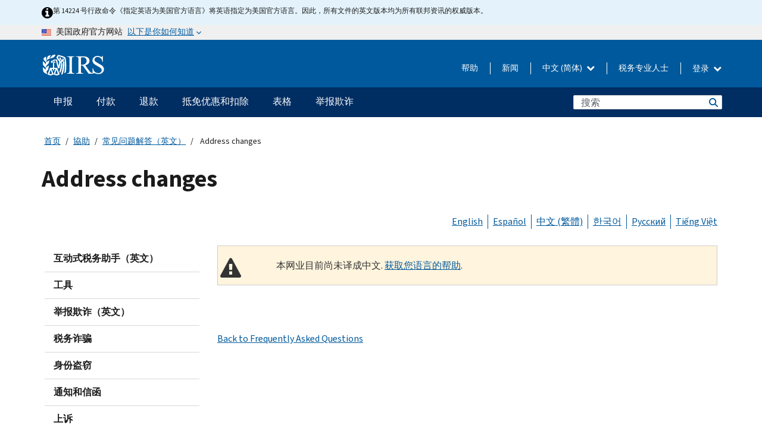

--- FILE ---
content_type: text/html; charset=UTF-8
request_url: https://www.irs.gov/zh-hans/faqs/irs-procedures/address-changes
body_size: 16478
content:
<!DOCTYPE html>
<html  lang="zh-hans" dir="ltr" prefix="content: http://purl.org/rss/1.0/modules/content/  dc: http://purl.org/dc/terms/  foaf: http://xmlns.com/foaf/0.1/  og: http://ogp.me/ns#  rdfs: http://www.w3.org/2000/01/rdf-schema#  schema: http://schema.org/  sioc: http://rdfs.org/sioc/ns#  sioct: http://rdfs.org/sioc/types#  skos: http://www.w3.org/2004/02/skos/core#  xsd: http://www.w3.org/2001/XMLSchema# ">
  <head>
    <meta charset="utf-8" />
<meta name="description" content="Change your address with the IRS in one of these ways." />
<meta name="abstract" content="Change your address with the IRS in one of these ways." />
<meta name="robots" content="noindex, nofollow" />
<meta name="rights" content="United States Internal Revenue Services" />
<meta property="og:image:url" content="https://www.irs.gov/pub/image/logo_small.jpg" />
<meta property="og:image:type" content="image/jpeg" />
<meta property="og:image:alt" content="IRS logo" />
<meta name="twitter:card" content="summary" />
<meta name="twitter:title" content="Address changes | Internal Revenue Service" />
<meta name="twitter:description" content="Change your address with the IRS in one of these ways." />
<meta name="twitter:image" content="https://www.irs.gov/pub/image/logo_small.jpg" />
<meta name="twitter:image:alt" content="IRS logo" />
<meta name="Generator" content="Drupal 10 (https://www.drupal.org)" />
<meta name="MobileOptimized" content="width" />
<meta name="HandheldFriendly" content="true" />
<meta name="viewport" content="width=device-width, initial-scale=1.0" />
<script type="application/ld+json">{
    "@context": "https://schema.org",
    "@graph": [
        {
            "name": "Address changes",
            "datePosted": "2017-05-26T13:34:35-0400"
        }
    ]
}</script>
<meta name="audience" content="NULL" />
<meta name="irsStandard-type" content="NULL" />
<meta name="uniqueID" content="18876" />
<meta name="isHistorical" content="no" />
<meta name="historical-date" content="NULL" />
<meta name="changed" content="1764867402" />
<meta name="topic" content="NULL" />
<meta name="guidance" content="NULL" />
<meta name="channel" content="NULL" />
<meta name="organization" content="NULL" />
<meta name="otID" content="NULL" />
<meta name="prod_SEID" content="dv0pb" />
<link rel="icon" href="/themes/custom/pup_base/favicon.ico" type="image/vnd.microsoft.icon" />
<link rel="alternate" hreflang="en" href="https://www.irs.gov/faqs/irs-procedures/address-changes" />
<link rel="alternate" hreflang="es" href="https://www.irs.gov/es/faqs/irs-procedures/address-changes" />
<link rel="alternate" hreflang="zh-hant" href="https://www.irs.gov/zh-hant/faqs/irs-procedures/address-changes" />
<link rel="alternate" hreflang="ko" href="https://www.irs.gov/ko/faqs/irs-procedures/address-changes" />
<link rel="alternate" hreflang="ru" href="https://www.irs.gov/ru/faqs/irs-procedures/address-changes" />
<link rel="alternate" hreflang="vi" href="https://www.irs.gov/vi/faqs/irs-procedures/address-changes" />
<link rel="canonical" href="https://www.irs.gov/faqs/irs-procedures/address-changes" />
<link rel="shortlink" href="https://www.irs.gov/node/18876" />
<script>window.a2a_config=window.a2a_config||{};a2a_config.callbacks=[];a2a_config.overlays=[];a2a_config.templates={};</script>

    <title>Address changes | Internal Revenue Service</title>
    <link rel="stylesheet" media="all" href="/pub/css/css_yABU0SpAhKwNOdzvsV5Ur0jFKhXAbogtFXsCJdDlIbE.css?delta=0&amp;language=zh-hans&amp;theme=pup_irs&amp;include=[base64]" />
<link rel="stylesheet" media="all" href="/pub/css/css_yZKZQeQr-6FrHttDTNN7zbNgJyap3lvwbJyU-3QfwV8.css?delta=1&amp;language=zh-hans&amp;theme=pup_irs&amp;include=[base64]" />
<link rel="stylesheet" media="print" href="/pub/css/css_xEYcgzIIMA7tFIeVzSOrKRPyoYDIuxzHyZ88T5D_SPY.css?delta=2&amp;language=zh-hans&amp;theme=pup_irs&amp;include=[base64]" />
<link rel="stylesheet" media="all" href="/pub/css/css_EbWGjClhsStXbsvwOq9iT6yGxHCg86ApUzr4bYwsoHk.css?delta=3&amp;language=zh-hans&amp;theme=pup_irs&amp;include=[base64]" />

    <script type="application/json" data-drupal-selector="drupal-settings-json">{"path":{"baseUrl":"\/","pathPrefix":"zh-hans\/","currentPath":"node\/18876","currentPathIsAdmin":false,"isFront":false,"currentLanguage":"zh-hans"},"pluralDelimiter":"\u0003","suppressDeprecationErrors":true,"gtag":{"tagId":"","consentMode":false,"otherIds":[],"events":[],"additionalConfigInfo":[]},"ajaxPageState":{"libraries":"[base64]","theme":"pup_irs","theme_token":null},"ajaxTrustedUrl":{"\/zh-hans\/site-index-search":true},"gtm":{"tagId":null,"settings":{"data_layer":"dataLayer","include_environment":false},"tagIds":["GTM-KV978ZL"]},"dataLayer":{"defaultLang":"en","languages":{"en":{"id":"en","name":"English","direction":"ltr","weight":-10},"es":{"id":"es","name":"Spanish","direction":"ltr","weight":-9},"zh-hans":{"id":"zh-hans","name":"Chinese, Simplified","direction":"ltr","weight":-8},"zh-hant":{"id":"zh-hant","name":"Chinese, Traditional","direction":"ltr","weight":-7},"ko":{"id":"ko","name":"Korean","direction":"ltr","weight":-6},"ru":{"id":"ru","name":"Russian","direction":"ltr","weight":-5},"vi":{"id":"vi","name":"Vietnamese","direction":"ltr","weight":-4},"ht":{"id":"ht","name":"Haitian Creole","direction":"ltr","weight":-3}}},"data":{"extlink":{"extTarget":false,"extTargetAppendNewWindowLabel":"(opens in a new window)","extTargetNoOverride":false,"extNofollow":false,"extTitleNoOverride":false,"extNoreferrer":false,"extFollowNoOverride":false,"extClass":"ext","extLabel":"(link is external)","extImgClass":true,"extSubdomains":true,"extExclude":"","extInclude":"","extCssExclude":".paragraph--type--social-media-footer, .btn-primary, .btn-secondary","extCssInclude":"","extCssExplicit":"","extAlert":false,"extAlertText":"This link will take you to an external web site. We are not responsible for their content.","extHideIcons":false,"mailtoClass":"mailto","telClass":"","mailtoLabel":"(link sends email)","telLabel":"(link is a phone number)","extUseFontAwesome":true,"extIconPlacement":"append","extPreventOrphan":false,"extFaLinkClasses":"fa fa-external-link fa-external-link-alt","extFaMailtoClasses":"fa fa-envelope-o","extAdditionalLinkClasses":"","extAdditionalMailtoClasses":"","extAdditionalTelClasses":"","extFaTelClasses":"fa fa-phone","whitelistedDomains":[],"extExcludeNoreferrer":""}},"bootstrap":{"forms_has_error_value_toggle":1,"modal_animation":1,"modal_backdrop":"true","modal_focus_input":1,"modal_keyboard":1,"modal_select_text":1,"modal_show":1,"modal_size":"","popover_enabled":1,"popover_animation":1,"popover_auto_close":1,"popover_container":"body","popover_content":"","popover_delay":"0","popover_html":0,"popover_placement":"right","popover_selector":"","popover_title":"","popover_trigger":"click","tooltip_enabled":1,"tooltip_animation":1,"tooltip_container":"body","tooltip_delay":"0","tooltip_html":0,"tooltip_placement":"auto left","tooltip_selector":"","tooltip_trigger":"hover"},"accordion_menus":{"accordion_closed":{"main_mobile":"main_mobile"}},"chosen":{"selector":"select:not(:hidden,[id*=\u0027edit-state\u0027],[id^=\u0022views-form-user-admin-people-page\u0022] #edit-action)","minimum_single":25,"minimum_multiple":20,"minimum_width":200,"use_relative_width":false,"options":{"disable_search":false,"disable_search_threshold":0,"allow_single_deselect":false,"add_helper_buttons":false,"search_contains":true,"placeholder_text_multiple":"Choose some option","placeholder_text_single":"Choose an option","no_results_text":"No results match","max_shown_results":null,"inherit_select_classes":true}},"search_api_autocomplete":{"pup_site_index_search":{"delay":600,"auto_submit":true,"min_length":3}},"ajax":[],"user":{"uid":0,"permissionsHash":"a8bc380c6e4e686aded8ae0b2ef5e6ad03a865beea587aa9d6f35a3ea33ac02a"}}</script>
<script src="/pub/js/js_SvGSEFYsOpQP3gNDbKkK7uDwPRO6RaaM0kKXI3eIPv4.js?scope=header&amp;delta=0&amp;language=zh-hans&amp;theme=pup_irs&amp;include=[base64]"></script>
<script src="/modules/contrib/google_tag/js/gtag.js?t8wt2x"></script>
<script src="/modules/contrib/google_tag/js/gtm.js?t8wt2x"></script>

  </head>
  <body class="path-node page-node-type-landing-page has-glyphicons lang-zh-hans">
    <a href="#main-content" class="visually-hidden focusable skip-link">
      Skip to main content
    </a>
    <noscript><iframe src="https://www.googletagmanager.com/ns.html?id=GTM-KV978ZL"
                  height="0" width="0" style="display:none;visibility:hidden"></iframe></noscript>

    <div id='mobile-clickable-overlay' class='mobile-menu-overlay'></div>
      <div class="dialog-off-canvas-main-canvas" data-off-canvas-main-canvas>
    


<header id="navbar" role="banner">

  
  
          
    
    
          <div class="pup-header_official">
        <div class="container header-official-message">
          <div class="inline-official">
              <div class="region region-header-official">
    

 

<section id="block-pup-irs-eo14224englishlanguagealert" data-block-plugin-id="block_content:09a643af-7ed5-47ba-bacc-af9fb6e1da0f" class="block block-block-content block-block-content09a643af-7ed5-47ba-bacc-af9fb6e1da0f clearfix">
  
    

      
            <div class="field field--name-body field--type-text-with-summary field--label-hidden field--item"><!-- BEGIN: Full-width Blue Alert Banner without Left Accent -->
<div class="blue-alert-wrap">
  <div class="blue-alert-bg" aria-hidden="true"></div>

  <div class="blue-alert">
    <i class="fa fa-info-circle" aria-hidden="true" style="font-size: 22px; color: black;"></i>
    <div class="blue-alert__text">
第 14224 号行政命令《指定英语为美国官方语言》将英语指定为美国官方语言。因此，所有文件的英文版本均为所有联邦资讯的权威版本。
    </div>
  </div>
</div>

<style>
/* Wrapper */
.blue-alert-wrap {
  position: relative;
  isolation: isolate;
}

/* Full-width light blue background (no accent stripe) */
.blue-alert-bg {
  position: absolute;
  top: 0;
  left: 50%;
  transform: translateX(-50%);
  width: 100vw;
  height: 100%;
  background-color: #e4f3fb; /* uniform light blue */
  pointer-events: none;
  z-index: -1;
}

/* Content container */
.blue-alert {
  max-width: 1440px;
  margin: 0 auto;
  padding: 10px 20px;
  display: flex;
  align-items: flex-start;
  gap: 12px;
  flex-wrap: wrap;
  text-align: left;

  font-family: "Source Sans Pro", Arial, sans-serif;
  font-size: 12px;
  line-height: 16px;
  color: #1b1b1b;
  background: transparent;
}

/* Text */
.blue-alert__text {
  flex: 1;
  white-space: normal;
  word-break: break-word;
}

@media (max-width: 640px) {
  .blue-alert {
    max-width: 390px;
    font-size: 12px;
    line-height: 16px;
    padding-top: 8px;
    padding-bottom: 8px;
    padding-left: 14px;   /* will not be overridden */
    padding-right: 20px;  /* will not be overridden */
  }
    .blue-alert__text {
    flex: 1;
    white-space: normal;
    word-break: break-word;
    }
}

/* override LEFT padding on desktop only */
@media (min-width: 641px) {
  .blue-alert {
    padding-left: 0 !important;
  }
}
</style>
<!-- END -->
</div>
      
  </section>

<section class="usa-banner" aria-label="美国政府官方网站">
  <header class="usa-banner__header">
    <div class="us-flag">
      <img class="usa-banner__flag" src="/themes/custom/pup_base/images/us_flag_small.png" alt="" aria-hidden="true">
    </div>
    <div class="official-text" aria-hidden="true">
      <p class="usa-banner__header-text">美国政府官方网站</p>
      <p class="usa-banner__header-action">以下是你如何知道</p>
    </div>
    <button class="usa-banner__button" aria-expanded="false" aria-controls="gov-info"><span>以下是你如何知道</span></button>
  </header>
  <div id="gov-info" class="usa-banner__content" hidden>
    <div class="row">
      <div class="usa-banner__guidance col-12 col-sm-6">
        <img class="usa-banner__icon" src="/themes/custom/pup_base/images/icon-dot-gov.svg" alt="" aria-hidden="true">
        <div class="usa-media-block__body">
          <p><strong>
          官方网站使用 .gov
          </strong></p><p>
          <strong>.gov</strong> 网站属于美国官方政府组织。
          </p>
        </div>
      </div>
      <div class="usa-banner__guidance col-12 col-sm-6">
        <img class="usa-banner__icon" src="/themes/custom/pup_base/images/icon-https.svg" alt="" aria-hidden="true">
        <div class="usa-banner__body">
          <p><strong>安全的 .gov 网站使用 HTTPS</strong></p>
            <p>
            <strong>锁</strong>
            (<img class="usa-banner__sm-icon" src="/themes/custom/pup_base/images/lock.svg" title="锁" alt="锁着的挂锁图标">)
            或 <strong>https://</strong> 表示您已安全连接到 .gov 网站。仅在官方、安全的网站上共享敏感信息。
            </p>
        </div>
      </div>
    </div>
  </div>
</section>
  </div>

          </div>
        </div>
      </div>
    
    <div class="pup-header-main">
      <div class="container">
        <div class="row pup-header-main__content">
          
                                        
                                        <div class="col-xs-2 col-md-1 no-gutter pup-header-content-lt">
                    <div class="region region-header-left">
                <a class="logo navbar-btn pull-left" href="/zh-hans" title="主页" rel="home">
            <img src="/themes/custom/pup_base/IRS-Logo.svg" alt="主页" />
            <img class="print-logo" src="/themes/custom/pup_irs/images/logo-print.svg" alt="主页" aria-hidden="true" />
        </a>
            
  </div>

                </div>
              
              
              <div class="col-md-11 hidden-xs hidden-sm pup-header-content-rt">
                  <div class="region region-header-right">
    
<div class="language-switcher-language-url block block-language block-language-blocklanguage-interface clearfix" id="block-languageswitcher" data-block-plugin-id="language_block:language_interface">
  
    
  
        <div class="dropdown pup-switch-hidden">
    <button class="btn btn-default dropdown-toggle languageSwitcher" type="button" id="languageSwitcher" data-toggle="dropdown" aria-expanded="false">
      中文 (简体)
      <i class="fa fa-chevron-down"></i>
    </button>
    <ul class="dropdown-menu" data-block="languageswitcher"><li hreflang="en" data-drupal-link-system-path="node/18876" class="en"><a href="/faqs/irs-procedures/address-changes" class="language-link" lang="en" hreflang="en" data-drupal-link-system-path="node/18876">English</a></li><li hreflang="es" data-drupal-link-system-path="node/18876" class="es"><a href="/es/faqs/irs-procedures/address-changes" class="language-link" lang="es" hreflang="es" data-drupal-link-system-path="node/18876">Español</a></li><li hreflang="zh-hant" data-drupal-link-system-path="node/18876" class="zh-hant"><a href="/zh-hant/faqs/irs-procedures/address-changes" class="language-link" lang="zh-hant" hreflang="zh-hant" data-drupal-link-system-path="node/18876">中文 (繁體)</a></li><li hreflang="ko" data-drupal-link-system-path="node/18876" class="ko"><a href="/ko/faqs/irs-procedures/address-changes" class="language-link" lang="ko" hreflang="ko" data-drupal-link-system-path="node/18876">한국어</a></li><li hreflang="ru" data-drupal-link-system-path="node/18876" class="ru"><a href="/ru/faqs/irs-procedures/address-changes" class="language-link" lang="ru" hreflang="ru" data-drupal-link-system-path="node/18876">Русский</a></li><li hreflang="vi" data-drupal-link-system-path="node/18876" class="vi"><a href="/vi/faqs/irs-procedures/address-changes" class="language-link" lang="vi" hreflang="vi" data-drupal-link-system-path="node/18876">Tiếng Việt</a></li><li hreflang="ht" data-drupal-link-system-path="node/18876" class="ht"><a href="/ht/faqs/irs-procedures/address-changes" class="language-link" lang="ht" hreflang="ht" data-drupal-link-system-path="node/18876">Kreyòl ayisyen</a></li></ul>
    </div>

    </div>

<nav role="navigation" aria-labelledby="block-pup-irs-informationmenu-2-menu" id="block-pup-irs-informationmenu-2" data-block-plugin-id="system_menu_block:pup-info-menu" class="pup-nav-zh-hans">
            
  <h2 class="visually-hidden" id="block-pup-irs-informationmenu-2-menu">Information Menu</h2>
  

                  <ul data-block="pup_irs_informationmenu_2" class="menu menu--pup-info-menu nav">
                      <li class="first">
                                                          <a href="/zh-hans/help/let-us-help-you" title="帮助" data-drupal-link-system-path="node/16916">帮助</a>
                        </li>
                      <li>
                                                          <a href="/zh-hans/newsroom" title="新闻" data-drupal-link-system-path="node/19646">新闻</a>
                        </li>
                      <li>
                                                          <a href="/zh-hans/tax-professionals" data-drupal-link-system-path="node/11">税务专业人士</a>
                        </li>
                      <li class="expanded dropdown last">
                                                                                            <span class="navbar-text dropdown-toggle" data-toggle="dropdown">登录 <span class="caret"></span></span>
                                <ul data-block="pup_irs_informationmenu_2" class="dropdown-menu">
                      <li class="first">
                                                          <a href="https://sa.www4.irs.gov/ola//zh-hans" class="btn btn-primary">个人</a>
                        </li>
                      <li>
                                                          <a href="https://sa.www4.irs.gov/bola//zh-hans" class="btn btn-primary">企业</a>
                        </li>
                      <li>
                                                          <a href="https://sa.www4.irs.gov/taxpro//zh-hans" class="btn btn-primary">税务专业人员</a>
                        </li>
                      <li>
                  
            <div class="field field--name-body field--type-text-with-summary field--label-hidden field--item"><h2>使用 IRS 账户访问您的税务信息</h2>

<ul class="signin-content-checkmarks">
	<li>退税</li>
	<li>付款</li>
	<li>税务记录</li>
</ul>
</div>
      
              </li>
                      <li class="last">
                                                          <a href="/zh-hans/your-account" class="btn btn-primary" data-drupal-link-system-path="node/126776">创建一个帐户</a>
                        </li>
        </ul>
      
                        </li>
        </ul>
      

  </nav>

  </div>

              </div>
              
                            <div class="col-xs-10 hidden-md hidden-lg no-gutter">
                <ul class="pup-header-mobile-menu pull-right">
                  <li>
                    <button type="button" id="pup-mobile-navbar-searchBtn" class="btn btn-link pup-header-mobile-menu__searchBtn" data-target="#navbar-collapse" aria-expanded="false" aria-controls="navbar-collapse">
                      搜索
                    </button>
                  </li>
                                      <li id="pup-mobile-navbar-infoBtn" class="pup-header-mobile-menu__infoBtn" data-close-text="关闭">
                        <div class="region region-help-menu-mobile">
                <ul data-block="helpmenumobile" class="menu menu--help-menu-mobile nav">
                      <li class="expanded dropdown first last">
                                                                                            <span class="navbar-text dropdown-toggle" data-toggle="dropdown">登录 <span class="caret"></span></span>
                                <ul data-block="helpmenumobile" class="dropdown-menu">
                      <li class="first">
                                                          <a href="https://sa.www4.irs.gov/ola//zh-hans" class="btn btn-primary">个人</a>
                        </li>
                      <li>
                                                          <a href="https://sa.www4.irs.gov/bola//zh-hans" class="btn btn-primary">企业</a>
                        </li>
                      <li>
                                                          <a href="https://sa.www4.irs.gov/taxpro//zh-hans" class="btn btn-primary">税务专业人员</a>
                        </li>
                      <li>
                  
            <div class="field field--name-body field--type-text-with-summary field--label-hidden field--item"><h2>使用 IRS 账户访问您的税务信息</h2>

<ul class="signin-content-checkmarks">
	<li>退税</li>
	<li>付款</li>
	<li>税务记录</li>
</ul>
</div>
      
              </li>
                      <li class="last">
                                                          <a href="/zh-hans/your-account" class="btn btn-primary" data-drupal-link-system-path="node/126776">创建一个帐户</a>
                        </li>
        </ul>
      
                        </li>
        </ul>
      


  </div>

                    </li>
                                    <li>
                    <button type="button" id="pup-mobile-navbar-menuBtn" class="btn btn-link pup-header-mobile-menu__menuBtn mobile-menu-icon" data-target="#pup-header-nav-collapse">
                      菜单
                    </button>
                  </li>
                </ul>
              </div>
          

        </div>       </div>
              <div id="navbar-collapse" class="collapse hidden-md hidden-lg">
            <div class="region region-search-form-collapsible">
      <div class="pup-site-header-search-block pup-search-box-hidden">
            <div class="pup-site-header-search-block__searchfield">
        
<form data-block="exposedformpup_site_index_searchsite_search_srt_relevance_4" action="/zh-hans/site-index-search" method="get" id="views-exposed-form-pup-site-index-search-site-search-srt-relevance" accept-charset="UTF-8" novalidate>
  <div  class="form--inline form-inline clearfix">
  








<div class="form-item form-group js-form-item form-type-search-api-autocomplete js-form-type-search-api-autocomplete form-item-search js-form-item-search form-autocomplete">


    
    
            <label for="search-main-mobile" class="control-label">Search</label>
    
    <div class="input-group"><input placeholder="搜索" aria-label="搜索" data-drupal-selector="edit-search" data-search-api-autocomplete-search="pup_site_index_search" class="form-autocomplete form-text form-control" data-autocomplete-path="/zh-hans/search_api_autocomplete/pup_site_index_search?display=site_search_srt_relevance&amp;&amp;filter=search" type="text" id="search-main-mobile" name="search" value="" size="30" maxlength="128"/><span class="input-group-addon"><span class="icon glyphicon glyphicon-refresh ajax-progress ajax-progress-throbber" aria-hidden="true"></span></span></div>

    

</div>









<div class="form-item form-group js-form-item form-type-select js-form-type-select form-item-field-pup-historical-1 js-form-item-field-pup-historical-1">


    
    
            <label for="edit-field-pup-historical-1" class="control-label">Include Historical Content</label>
    
    <div class="select-style select-wrapper">
  <select data-drupal-selector="edit-field-pup-historical-1" class="form-select form-control" id="edit-field-pup-historical-1" name="field_pup_historical_1"><option value="All">- 任何 -</option><option value="1" selected="selected">No</option></select>
</div>

    

</div>









<div class="form-item form-group js-form-item form-type-select js-form-type-select form-item-field-pup-historical js-form-item-field-pup-historical">


    
    
            <label for="edit-field-pup-historical" class="control-label">Include Historical Content</label>
    
    <div class="select-style select-wrapper">
  <select data-drupal-selector="edit-field-pup-historical" class="form-select form-control" id="edit-field-pup-historical" name="field_pup_historical"><option value="All">- 任何 -</option><option value="1" selected="selected">No</option></select>
</div>

    

</div>
<div data-drupal-selector="edit-actions" class="form-actions form-group js-form-wrapper form-wrapper" id="edit-actions"><button title="搜索" data-drupal-selector="edit-submit-pup-site-index-search" class="button js-form-submit form-submit btn-primary btn icon-before" type="submit" id="edit-submit-pup-site-index-search" value="搜索"><span class="icon glyphicon glyphicon-search" aria-hidden="true"></span>
搜索</button></div>

</div>

</form>
      </div>
      </div>

  </div>

        </div>
          </div> 
          <div class="header-nav hidden-xs hidden-sm">
          <div class="container-fluid">
              <div class="region region-site-navigation">
    <nav role="navigation" aria-labelledby="block-mainnavigationmobile-2-menu" id="block-mainnavigationmobile-2" data-block-plugin-id="system_menu_block:main_mobile">
            
  <h2 class="visually-hidden" id="block-mainnavigationmobile-2-menu">主要导航</h2>
  

        


              <a id="stickyNavLogo" class="logo navbar-btn pull-left" href="/zh-hans" title="Home" rel="home">
        <img src="/themes/custom/pup_base/IRS-Logo.svg" alt="Home">
      </a>
      <ul data-block="mainnavigationmobile_2" class="menu nav" id="accessible-megamenu-navigation">
                                                                      <li class="expanded megamenu-top-nav-item dropdown">	
          <a href="/zh-hans/filing" aria-controls="accessible-megamenu-shenbao-submenu" aria-expanded="false" aria-label="申报 menu has additional options. Use the spacebar to open the 申报 sub menu or enter to navigate to the 申报 page." role="application" id="accessible-megamenu-nav-item-0">申报</a>
                                  <ul data-block="mainnavigationmobile_2" class="menu dropdown-menu" id="accessible-megamenu-shenbao-submenu" aria-expanded="false" aria-hidden="true" aria-labelledby="accessible-megamenu-nav-item-0" role="region">
       <div class="mega-menu-container">
                                                                                            <li><a href="/zh-hans/filing" class="mobile-only-text" id="accessible-megamenu-shenbao-submenu-0" data-drupal-link-system-path="node/19656">概观</a>
                          </li>
                                                                                      <div class="mega-menu-column">
                                                                  <li><span class="mega-menu-column-header" id="accessible-megamenu-shenbao-submenu-1">信息给...</span>
                          </li>
                                                                                          <li><a href="/zh-hans/individual-tax-filing" id="accessible-megamenu-shenbao-submenu-2" data-drupal-link-system-path="node/142191">个人</a>
                          </li>
                                                                                          <li><a href="/zh-hans/businesses" id="accessible-megamenu-shenbao-submenu-3" data-drupal-link-system-path="node/18976">商业和自雇人士</a>
                          </li>
                                                                                          <li><a href="/zh-hans/charities-and-nonprofits" id="accessible-megamenu-shenbao-submenu-4" data-drupal-link-system-path="node/58461">慈善和非营利组织</a>
                          </li>
                                                                                          <li><a href="/zh-hans/individuals/international-taxpayers" id="accessible-megamenu-shenbao-submenu-5" data-drupal-link-system-path="node/19696">國際申報者</a>
                          </li>
                                                                                          <li><a href="/zh-hans/retirement-plans" id="accessible-megamenu-shenbao-submenu-6" data-drupal-link-system-path="node/19741">退休</a>
                          </li>
                                                                                          <li><a href="/zh-hans/government-entities" id="accessible-megamenu-shenbao-submenu-7" data-drupal-link-system-path="node/19586">政府和免稅債券</a>
                          </li>
                                                                                          <li><a href="/zh-hans/government-entities/indian-tribal-governments" id="accessible-megamenu-shenbao-submenu-8" data-drupal-link-system-path="node/19601">印第安部落政府</a>
                          </li>
                                                                </div>
                                                  <div class="mega-menu-column">
                                                                  <li><span class="mega-menu-column-header" id="accessible-megamenu-shenbao-submenu-9">為個人提交檔</span>
                          </li>
                                                                                          <li><a href="/zh-hans/filing/individuals/how-to-file" id="accessible-megamenu-shenbao-submenu-10" data-drupal-link-system-path="node/22856">如何提交</a>
                          </li>
                                                                                          <li><a href="/zh-hans/filing/individuals/when-to-file" id="accessible-megamenu-shenbao-submenu-11" data-drupal-link-system-path="node/22726">什么时候提交</a>
                          </li>
                                                                                          <li><a href="/zh-hans/filing/where-to-file-tax-returns-addresses-listed-by-return-type" id="accessible-megamenu-shenbao-submenu-12" data-drupal-link-system-path="node/2442">在哪里提交</a>
                          </li>
                                                                                          <li><a href="/zh-hans/filing/individuals/update-my-information" id="accessible-megamenu-shenbao-submenu-13" data-drupal-link-system-path="node/22861">更新您的信息</a>
                          </li>
                                                                </div>
                                                  <div class="mega-menu-column">
                                                                  <li><span class="mega-menu-column-header" id="accessible-megamenu-shenbao-submenu-14">普及的</span>
                          </li>
                                                                                          <li><a href="/zh-hans/individuals/get-transcript" id="accessible-megamenu-shenbao-submenu-15" data-drupal-link-system-path="node/136676">稅務記錄 (謄本)</a>
                          </li>
                                                                                          <li><a href="/zh-hans/businesses/small-businesses-self-employed/get-an-employer-identification-number" id="accessible-megamenu-shenbao-submenu-16" data-drupal-link-system-path="node/17153">申请雇主身份证号 (EIN)</a>
                          </li>
                                                                                          <li><a href="/zh-hans/filing/file-an-amended-return" id="accessible-megamenu-shenbao-submenu-17" data-drupal-link-system-path="node/128551">修改報稅表</a>
                          </li>
                                                                                          <li><a href="/zh-hans/identity-theft-fraud-scams/get-an-identity-protection-pin" id="accessible-megamenu-shenbao-submenu-18" data-drupal-link-system-path="node/16696">身份保護個人識別號碼 (IP PIN)</a>
                          </li>
                      </div>
    
                </div>
        </ul>
      
            </li>
                                                                    <li class="expanded megamenu-top-nav-item dropdown">	
          <a href="/zh-hans/payments" aria-controls="accessible-megamenu-fukuan-submenu" aria-expanded="false" aria-label="付款 menu has additional options. Use the spacebar to open the 付款 sub menu or enter to navigate to the 付款 page." role="application" id="accessible-megamenu-nav-item-1">付款</a>
                                  <ul data-block="mainnavigationmobile_2" class="menu dropdown-menu" id="accessible-megamenu-fukuan-submenu" aria-expanded="false" aria-hidden="true" aria-labelledby="accessible-megamenu-nav-item-1" role="region">
       <div class="mega-menu-container">
                                                                                            <li><a href="/zh-hans/payments" class="mobile-only-text" id="accessible-megamenu-fukuan-submenu-0" data-drupal-link-system-path="node/19551">概观</a>
                          </li>
                                                                                      <div class="mega-menu-column">
                                                                  <li><span class="mega-menu-column-header" id="accessible-megamenu-fukuan-submenu-1">支付</span>
                          </li>
                                                                                          <li><a href="/zh-hans/payments/direct-pay-with-bank-account" id="accessible-megamenu-fukuan-submenu-2" data-drupal-link-system-path="node/10224">银行账户（直接支付）</a>
                          </li>
                                                                                          <li><a href="/zh-hans/payments/online-payment-agreement-application" id="accessible-megamenu-fukuan-submenu-3" data-drupal-link-system-path="node/16716">付款计划（分期付款协议）</a>
                          </li>
                                                                                          <li><a href="/zh-hans/payments/eftps-the-electronic-federal-tax-payment-system" id="accessible-megamenu-fukuan-submenu-4" data-drupal-link-system-path="node/15488">电子联邦税务付款系统（EFTPS）</a>
                          </li>
                                                                </div>
                                                  <div class="mega-menu-column">
                                                                  <li><span class="mega-menu-column-header" id="accessible-megamenu-fukuan-submenu-5">普及的</span>
                          </li>
                                                                                          <li><a href="/zh-hans/your-account" id="accessible-megamenu-fukuan-submenu-6" data-drupal-link-system-path="node/126776">您的在线账户</a>
                          </li>
                                                                                          <li><a href="/zh-hans/individuals/tax-withholding-estimator" id="accessible-megamenu-fukuan-submenu-7" data-drupal-link-system-path="node/107181">預扣稅金估算表</a>
                          </li>
                                                                                          <li><a href="/zh-hans/businesses/small-businesses-self-employed/estimated-taxes" id="accessible-megamenu-fukuan-submenu-8" data-drupal-link-system-path="node/17135">估计税</a>
                          </li>
                                                                                          <li><a href="/zh-hans/payments/penalties" id="accessible-megamenu-fukuan-submenu-9" data-drupal-link-system-path="node/91826">罚款</a>
                          </li>
                      </div>
    
                </div>
        </ul>
      
            </li>
                                                                    <li class="expanded megamenu-top-nav-item dropdown">	
          <a href="/zh-hans/refunds" aria-controls="accessible-megamenu-tuikuan-submenu" aria-expanded="false" aria-label="退款 menu has additional options. Use the spacebar to open the 退款 sub menu or enter to navigate to the 退款 page." role="application" id="accessible-megamenu-nav-item-2">退款</a>
                                  <ul data-block="mainnavigationmobile_2" class="menu dropdown-menu" id="accessible-megamenu-tuikuan-submenu" aria-expanded="false" aria-hidden="true" aria-labelledby="accessible-megamenu-nav-item-2" role="region">
       <div class="mega-menu-container">
                                                                                            <li><a href="/zh-hans/refunds" class="mobile-only-text" id="accessible-megamenu-tuikuan-submenu-0" data-drupal-link-system-path="node/130131">概观</a>
                          </li>
                                                                          <div class="mega-menu-column no-header-extra-padding">
                                                                  <li><a href="/zh-hans/wheres-my-refund" class="mega-menu-column-header" id="accessible-megamenu-tuikuan-submenu-1" data-drupal-link-system-path="node/19556">我的退税在哪里？</a>
                          </li>
                                                                                          <li><a href="/zh-hans/refunds/get-your-refund-faster-tell-irs-to-direct-deposit-your-refund-to-one-two-or-three-accounts" id="accessible-megamenu-tuikuan-submenu-2" data-drupal-link-system-path="node/10971">直接存款</a>
                          </li>
                                                                                          <li><a href="/zh-hans/filing/wheres-my-amended-return" id="accessible-megamenu-tuikuan-submenu-3" data-drupal-link-system-path="node/17175">我的修正税表在哪里？</a>
                          </li>
                      </div>
    
                </div>
        </ul>
      
            </li>
                                                                    <li class="expanded megamenu-top-nav-item dropdown">	
          <a href="/zh-hans/credits-and-deductions" aria-controls="accessible-megamenu-dimianyouhuihekouchu-submenu" aria-expanded="false" aria-label="抵免优惠和扣除 menu has additional options. Use the spacebar to open the 抵免优惠和扣除 sub menu or enter to navigate to the 抵免优惠和扣除 page." role="application" id="accessible-megamenu-nav-item-3">抵免优惠和扣除</a>
                                  <ul data-block="mainnavigationmobile_2" class="menu dropdown-menu" id="accessible-megamenu-dimianyouhuihekouchu-submenu" aria-expanded="false" aria-hidden="true" aria-labelledby="accessible-megamenu-nav-item-3" role="region">
       <div class="mega-menu-container">
                                                                                            <li><a href="/zh-hans/credits-and-deductions" class="mobile-only-text" id="accessible-megamenu-dimianyouhuihekouchu-submenu-0" data-drupal-link-system-path="node/80206">概观</a>
                          </li>
                                                                                      <div class="mega-menu-column">
                                                                  <li><span class="mega-menu-column-header" id="accessible-megamenu-dimianyouhuihekouchu-submenu-1">信息给...</span>
                          </li>
                                                                                          <li><a href="/zh-hans/credits-and-deductions-for-individuals" title="给您和您的家人" id="accessible-megamenu-dimianyouhuihekouchu-submenu-2" data-drupal-link-system-path="node/5">个人</a>
                          </li>
              <li class="mega-menu-helper-text">
          <span class="desktop-only-text">
            给您和您的家人
          </span>
        </li>
                                                                                          <li><a href="/zh-hans/credits-deductions/businesses" title="标准里程和其他信息" id="accessible-megamenu-dimianyouhuihekouchu-submenu-3" data-drupal-link-system-path="node/19941">商业和自雇人士</a>
                          </li>
              <li class="mega-menu-helper-text">
          <span class="desktop-only-text">
            标准里程和其他信息
          </span>
        </li>
                                                                </div>
                                                  <div class="mega-menu-column">
                                                                  <li><span class="mega-menu-column-header" id="accessible-megamenu-dimianyouhuihekouchu-submenu-4">普及的</span>
                          </li>
                                                                                          <li><a href="/zh-hans/credits-deductions/individuals/earned-income-tax-credit-eitc" id="accessible-megamenu-dimianyouhuihekouchu-submenu-5" data-drupal-link-system-path="node/18966">低收入家庭抵免优惠 (EITC)</a>
                          </li>
                                                                                          <li><a href="/zh-hans/credits-deductions/individuals/child-tax-credit" id="accessible-megamenu-dimianyouhuihekouchu-submenu-6" data-drupal-link-system-path="node/771">子女税优惠</a>
                          </li>
                                                                                          <li><a href="/zh-hans/credits-deductions/clean-vehicle-and-energy-credits" id="accessible-megamenu-dimianyouhuihekouchu-submenu-7" data-drupal-link-system-path="node/126641">清洁车辆和能源抵免优惠</a>
                          </li>
                                                                                          <li><a href="/zh-hans/help/ita/how-much-is-my-standard-deduction" id="accessible-megamenu-dimianyouhuihekouchu-submenu-8" data-drupal-link-system-path="node/5229">标准扣除</a>
                          </li>
                                                                                          <li><a href="/zh-hans/retirement-plans" id="accessible-megamenu-dimianyouhuihekouchu-submenu-9" data-drupal-link-system-path="node/19741">退休计划</a>
                          </li>
                      </div>
    
                </div>
        </ul>
      
            </li>
                                                                    <li class="expanded megamenu-top-nav-item dropdown">	
          <a href="/zh-hans/forms-instructions" aria-controls="accessible-megamenu-biaoge-submenu" aria-expanded="false" aria-label="表格 menu has additional options. Use the spacebar to open the 表格 sub menu or enter to navigate to the 表格 page." role="application" id="accessible-megamenu-nav-item-4">表格</a>
                                  <ul data-block="mainnavigationmobile_2" class="menu dropdown-menu" id="accessible-megamenu-biaoge-submenu" aria-expanded="false" aria-hidden="true" aria-labelledby="accessible-megamenu-nav-item-4" role="region">
       <div class="mega-menu-container">
                                                                                            <li><a href="/zh-hans/forms-instructions" class="mobile-only-text" id="accessible-megamenu-biaoge-submenu-0" data-drupal-link-system-path="node/6">概观</a>
                          </li>
                                                                                      <div class="mega-menu-column">
                                                                  <li><span class="mega-menu-column-header" id="accessible-megamenu-biaoge-submenu-1">表格和说明</span>
                          </li>
                                                                                          <li><a href="/zh-hans/forms-pubs/about-form-1040" title="个人所得税申报表" id="accessible-megamenu-biaoge-submenu-2" data-drupal-link-system-path="node/16022">1040表格</a>
                          </li>
              <li class="mega-menu-helper-text">
          <span class="desktop-only-text">
            个人所得税申报表
          </span>
        </li>
                                                                                          <li><a href="/zh-hans/node/100166" title="表格1040的說明" id="accessible-megamenu-biaoge-submenu-3" data-drupal-link-system-path="node/100166">1040表格 指示</a>
                          </li>
              <li class="mega-menu-helper-text">
          <span class="desktop-only-text">
            表格1040的說明
          </span>
        </li>
                                                                                          <li><a href="/zh-hans/forms-pubs/about-form-w-9" title="申請納稅人識別號碼 (TIN) 及證明書" id="accessible-megamenu-biaoge-submenu-4" data-drupal-link-system-path="node/15825">W-9表格</a>
                          </li>
              <li class="mega-menu-helper-text">
          <span class="desktop-only-text">
            申請納稅人識別號碼 (TIN) 及證明書
          </span>
        </li>
                                                                                          <li><a href="/zh-hans/forms-pubs/about-form-4506-t" title="索取報稅表的要求" id="accessible-megamenu-biaoge-submenu-5" data-drupal-link-system-path="node/10554">4506-T表格</a>
                          </li>
              <li class="mega-menu-helper-text">
          <span class="desktop-only-text">
            索取報稅表的要求
          </span>
        </li>
                                                                </div>
                                      <div class="mega-menu-column extra-padding">
                                                                  <li><a href="/zh-hans/forms-pubs/about-form-w-4" class="mega-menu-column-header" title="雇员的预扣税金证明" id="accessible-megamenu-biaoge-submenu-6" data-drupal-link-system-path="node/15498">W-4表格</a>
                          </li>
              <li class="mega-menu-helper-text">
          <span class="desktop-only-text">
            雇员的预扣税金证明
          </span>
        </li>
                                                                                          <li><a href="/zh-hans/forms-pubs/about-form-941" title="雇主的季度联邦纳税申报表" id="accessible-megamenu-biaoge-submenu-7" data-drupal-link-system-path="node/53446">941表格</a>
                          </li>
              <li class="mega-menu-helper-text">
          <span class="desktop-only-text">
            雇主的季度联邦纳税申报表
          </span>
        </li>
                                                                                          <li><a href="/zh-hans/forms-pubs/about-form-w-2" title="工资与税务说明书" id="accessible-megamenu-biaoge-submenu-8" data-drupal-link-system-path="node/5737">W-2表格</a>
                          </li>
              <li class="mega-menu-helper-text">
          <span class="desktop-only-text">
            工资与税务说明书
          </span>
        </li>
                                                                                          <li><a href="/zh-hans/forms-pubs/about-form-9465" title="分期付款协议申请" id="accessible-megamenu-biaoge-submenu-9" data-drupal-link-system-path="node/15532">9465表格</a>
                          </li>
              <li class="mega-menu-helper-text">
          <span class="desktop-only-text">
            分期付款协议申请
          </span>
        </li>
                                                                </div>
                                                  <div class="mega-menu-column">
                                                                  <li><span class="mega-menu-column-header" id="accessible-megamenu-biaoge-submenu-10">普及的给税务专业人士</span>
                          </li>
                                                                                          <li><a href="/zh-hans/forms-pubs/about-form-1040x" title="修改过的个人所得税申报表" id="accessible-megamenu-biaoge-submenu-11" data-drupal-link-system-path="node/19996">1040-X表格</a>
                          </li>
              <li class="mega-menu-helper-text">
          <span class="desktop-only-text">
            修改过的个人所得税申报表
          </span>
        </li>
                                                                                          <li><a href="/zh-hans/forms-pubs/about-form-2848" title="委托代理证书" id="accessible-megamenu-biaoge-submenu-12" data-drupal-link-system-path="node/15839">2848表格</a>
                          </li>
              <li class="mega-menu-helper-text">
          <span class="desktop-only-text">
            委托代理证书
          </span>
        </li>
                                                                                          <li><a href="/zh-hans/forms-pubs/about-form-w-7" title="申请ITIN" id="accessible-megamenu-biaoge-submenu-13" data-drupal-link-system-path="node/15536">W-7表格</a>
                          </li>
              <li class="mega-menu-helper-text">
          <span class="desktop-only-text">
            申请ITIN
          </span>
        </li>
                                                                                          <li><a href="/zh-hans/tax-professionals/office-of-professional-responsibility-and-circular-230" title="国税局（IRS）执业管理规例" id="accessible-megamenu-biaoge-submenu-14" data-drupal-link-system-path="node/125016">通告230号</a>
                          </li>
              <li class="mega-menu-helper-text">
          <span class="desktop-only-text">
            国税局（IRS）执业管理规例
          </span>
        </li>
                      </div>
    
                </div>
        </ul>
      
            </li>
                                                                    <li class="expanded megamenu-top-nav-item dropdown">	
          <a href="/zh-hans/help/report-fraud" aria-controls="accessible-megamenu-jubaoqizha-submenu" aria-expanded="false" aria-label="举报欺诈 menu has additional options. Use the spacebar to open the 举报欺诈 sub menu or enter to navigate to the 举报欺诈 page." role="application" id="accessible-megamenu-nav-item-5">举报欺诈</a>
                                  <ul data-block="mainnavigationmobile_2" class="menu dropdown-menu" id="accessible-megamenu-jubaoqizha-submenu" aria-expanded="false" aria-hidden="true" aria-labelledby="accessible-megamenu-nav-item-5" role="region">
       <div class="mega-menu-container">
                                                                                            <li><a href="/zh-hans/help/report-fraud" class="mobile-only-text" id="accessible-megamenu-jubaoqizha-submenu-0" data-drupal-link-system-path="node/151251">概观</a>
                          </li>
                                                                          <div class="mega-menu-column no-header-extra-padding">
                                                                  <li><a href="/zh-hans/help/report-fraud/report-tax-fraud-a-scam-or-law-violation" class="mega-menu-column-header" id="accessible-megamenu-jubaoqizha-submenu-1" data-drupal-link-system-path="node/1273">税务欺诈和诈骗</a>
                          </li>
                                                                                          <li><a href="/zh-hans/identity-theft-central" id="accessible-megamenu-jubaoqizha-submenu-2" data-drupal-link-system-path="node/19616">身份盗窃</a>
                          </li>
                                                                                          <li><a href="/zh-hans/help/report-fraud/report-fake-irs-treasury-or-tax-related-emails-and-messages" id="accessible-megamenu-jubaoqizha-submenu-3" data-drupal-link-system-path="node/15745">伪造的国税局电子邮件或信息</a>
                          </li>
                                                                                          <li><a href="/zh-hans/help/report-fraud/make-a-complaint-about-a-tax-return-preparer" id="accessible-megamenu-jubaoqizha-submenu-4" data-drupal-link-system-path="node/3141">报税员</a>
                          </li>
                      </div>
    
                </div>
        </ul>
      
            </li>
              
            </ul>
      

  </nav>
  <div class="pup-site-header-search-block pup-search-box-hidden">
            <div class="pup-site-header-search-block__searchfield">
        
<form data-block="pup_irs_exposedformpup_site_index_searchsite_search_srt_relevance_2" action="/zh-hans/site-index-search" method="get" id="views-exposed-form-pup-site-index-search-site-search-srt-relevance--2" accept-charset="UTF-8" novalidate>
  <div  class="form--inline form-inline clearfix">
  








<div class="form-item form-group js-form-item form-type-search-api-autocomplete js-form-type-search-api-autocomplete form-item-search js-form-item-search form-autocomplete">


    
    
            <label for="search-main" class="control-label">Search</label>
    
    <div class="input-group"><input placeholder="搜索" aria-label="搜索" data-drupal-selector="edit-search" data-search-api-autocomplete-search="pup_site_index_search" class="form-autocomplete form-text form-control" data-autocomplete-path="/zh-hans/search_api_autocomplete/pup_site_index_search?display=site_search_srt_relevance&amp;&amp;filter=search" type="text" id="search-main" name="search" value="" size="30" maxlength="128"/><span class="input-group-addon"><span class="icon glyphicon glyphicon-refresh ajax-progress ajax-progress-throbber" aria-hidden="true"></span></span></div>

    

</div>









<div class="form-item form-group js-form-item form-type-select js-form-type-select form-item-field-pup-historical-1 js-form-item-field-pup-historical-1">


    
    
            <label for="edit-field-pup-historical-1--2" class="control-label">Include Historical Content</label>
    
    <div class="select-style select-wrapper">
  <select data-drupal-selector="edit-field-pup-historical-1" class="form-select form-control" id="edit-field-pup-historical-1--2" name="field_pup_historical_1"><option value="All">- 任何 -</option><option value="1" selected="selected">No</option></select>
</div>

    

</div>









<div class="form-item form-group js-form-item form-type-select js-form-type-select form-item-field-pup-historical js-form-item-field-pup-historical">


    
    
            <label for="edit-field-pup-historical--2" class="control-label">Include Historical Content</label>
    
    <div class="select-style select-wrapper">
  <select data-drupal-selector="edit-field-pup-historical" class="form-select form-control" id="edit-field-pup-historical--2" name="field_pup_historical"><option value="All">- 任何 -</option><option value="1" selected="selected">No</option></select>
</div>

    

</div>
<div data-drupal-selector="edit-actions" class="form-actions form-group js-form-wrapper form-wrapper" id="edit-actions--2"><button title="搜索" data-drupal-selector="edit-submit-pup-site-index-search-2" class="button js-form-submit form-submit btn-primary btn icon-before" type="submit" id="edit-submit-pup-site-index-search--2" value="搜索"><span class="icon glyphicon glyphicon-search" aria-hidden="true"></span>
搜索</button></div>

</div>

</form>
      </div>
      </div>

  </div>

          </div>
      </div>
    
          <div id="pup-info-menu-collapse"  class="pup-header-content-rt col-xs-12 hidden-md hidden-lg collapse">
          <div class="region region-info-menu-collapsible">
    <nav role="navigation" aria-labelledby="block-pup-irs-informationmenu-menu" id="block-pup-irs-informationmenu" data-block-plugin-id="system_menu_block:pup-info-menu" class="pup-nav-zh-hans">
            
  <h2 class="visually-hidden" id="block-pup-irs-informationmenu-menu">Information Menu</h2>
  

                  <ul data-block="pup_irs_informationmenu" class="menu menu--pup-info-menu nav">
                      <li class="first">
                                                          <a href="/zh-hans/help/let-us-help-you" title="帮助" data-drupal-link-system-path="node/16916">帮助</a>
                        </li>
                      <li>
                                                          <a href="/zh-hans/newsroom" title="新闻" data-drupal-link-system-path="node/19646">新闻</a>
                        </li>
                      <li>
                                                          <a href="/zh-hans/tax-professionals" data-drupal-link-system-path="node/11">税务专业人士</a>
                        </li>
                      <li class="expanded dropdown last">
                                                                                            <span class="navbar-text dropdown-toggle" data-toggle="dropdown">登录 <span class="caret"></span></span>
                                <ul data-block="pup_irs_informationmenu" class="dropdown-menu">
                      <li class="first">
                                                          <a href="https://sa.www4.irs.gov/ola//zh-hans" class="btn btn-primary">个人</a>
                        </li>
                      <li>
                                                          <a href="https://sa.www4.irs.gov/bola//zh-hans" class="btn btn-primary">企业</a>
                        </li>
                      <li>
                                                          <a href="https://sa.www4.irs.gov/taxpro//zh-hans" class="btn btn-primary">税务专业人员</a>
                        </li>
                      <li>
                  
            <div class="field field--name-body field--type-text-with-summary field--label-hidden field--item"><h2>使用 IRS 账户访问您的税务信息</h2>

<ul class="signin-content-checkmarks">
	<li>退税</li>
	<li>付款</li>
	<li>税务记录</li>
</ul>
</div>
      
              </li>
                      <li class="last">
                                                          <a href="/zh-hans/your-account" class="btn btn-primary" data-drupal-link-system-path="node/126776">创建一个帐户</a>
                        </li>
        </ul>
      
                        </li>
        </ul>
      

  </nav>

  </div>

      </div>
    
          <div id="pup-header-nav-collapse"  class="pup-header-content-rt col-xs-12 hidden-md hidden-lg collapse">
          <div class="region region-header-nav-collapsible">
    <section id="block-accordionmainnavigationmobile" data-block-plugin-id="accordion_menus_block:main_mobile" class="block block-accordion-menus block-accordion-menus-blockmain-mobile clearfix">
  
    

      <div class="accordion_menus_block_container main_mobile">
  <h2 class="accordion-title">
    <a href="#">申报</a>
  </h2>
  <div class="accordion_menus-block-content">
    <ul><li><a href="/zh-hans/filing" class="mobile-only-text">概观</a></li><li><span class="mega-menu-column-header">信息给...</span></li><li><a href="/zh-hans/individual-tax-filing">个人</a></li><li><a href="/zh-hans/businesses">商业和自雇人士</a></li><li><a href="/zh-hans/charities-and-nonprofits">慈善和非营利组织</a></li><li><a href="/zh-hans/individuals/international-taxpayers">國際申報者</a></li><li><a href="/zh-hans/retirement-plans">退休</a></li><li><a href="/zh-hans/government-entities">政府和免稅債券</a></li><li><a href="/zh-hans/government-entities/indian-tribal-governments">印第安部落政府</a></li><li><span class="mega-menu-column-header">為個人提交檔</span></li><li><a href="/zh-hans/filing/individuals/how-to-file">如何提交</a></li><li><a href="/zh-hans/filing/individuals/when-to-file">什么时候提交</a></li><li><a href="/zh-hans/filing/where-to-file-tax-returns-addresses-listed-by-return-type">在哪里提交</a></li><li><a href="/zh-hans/filing/individuals/update-my-information">更新您的信息</a></li><li><span class="mega-menu-column-header">普及的</span></li><li><a href="/zh-hans/individuals/get-transcript">稅務記錄 (謄本)</a></li><li><a href="/zh-hans/businesses/small-businesses-self-employed/get-an-employer-identification-number">申请雇主身份证号 (EIN)</a></li><li><a href="/zh-hans/filing/file-an-amended-return">修改報稅表</a></li><li><a href="/zh-hans/identity-theft-fraud-scams/get-an-identity-protection-pin">身份保護個人識別號碼 (IP PIN)</a></li></ul>
  </div>
  <h2 class="accordion-title">
    <a href="#">付款</a>
  </h2>
  <div class="accordion_menus-block-content">
    <ul><li><a href="/zh-hans/payments" class="mobile-only-text">概观</a></li><li><span class="mega-menu-column-header">支付</span></li><li><a href="/zh-hans/payments/direct-pay-with-bank-account">银行账户（直接支付）</a></li><li><a href="/zh-hans/payments/online-payment-agreement-application">付款计划（分期付款协议）</a></li><li><a href="/zh-hans/payments/eftps-the-electronic-federal-tax-payment-system">电子联邦税务付款系统（EFTPS）</a></li><li><span class="mega-menu-column-header">普及的</span></li><li><a href="/zh-hans/your-account">您的在线账户</a></li><li><a href="/zh-hans/individuals/tax-withholding-estimator">預扣稅金估算表</a></li><li><a href="/zh-hans/businesses/small-businesses-self-employed/estimated-taxes">估计税</a></li><li><a href="/zh-hans/payments/penalties">罚款</a></li></ul>
  </div>
  <h2 class="accordion-title">
    <a href="#">退款</a>
  </h2>
  <div class="accordion_menus-block-content">
    <ul><li><a href="/zh-hans/refunds" class="mobile-only-text">概观</a></li><li><a href="/zh-hans/wheres-my-refund" class="mega-menu-column-header">我的退税在哪里？</a></li><li><a href="/zh-hans/refunds/get-your-refund-faster-tell-irs-to-direct-deposit-your-refund-to-one-two-or-three-accounts">直接存款</a></li><li><a href="/zh-hans/filing/wheres-my-amended-return">我的修正税表在哪里？</a></li></ul>
  </div>
  <h2 class="accordion-title">
    <a href="#">抵免优惠和扣除</a>
  </h2>
  <div class="accordion_menus-block-content">
    <ul><li><a href="/zh-hans/credits-and-deductions" class="mobile-only-text">概观</a></li><li><span class="mega-menu-column-header">信息给...</span></li><li><a href="/zh-hans/credits-and-deductions-for-individuals" title="给您和您的家人">个人</a></li><li><a href="/zh-hans/credits-deductions/businesses" title="标准里程和其他信息">商业和自雇人士</a></li><li><span class="mega-menu-column-header">普及的</span></li><li><a href="/zh-hans/credits-deductions/individuals/earned-income-tax-credit-eitc">低收入家庭抵免优惠 (EITC)</a></li><li><a href="/zh-hans/credits-deductions/individuals/child-tax-credit">子女税优惠</a></li><li><a href="/zh-hans/credits-deductions/clean-vehicle-and-energy-credits">清洁车辆和能源抵免优惠</a></li><li><a href="/zh-hans/help/ita/how-much-is-my-standard-deduction">标准扣除</a></li><li><a href="/zh-hans/retirement-plans">退休计划</a></li></ul>
  </div>
  <h2 class="accordion-title">
    <a href="#">表格</a>
  </h2>
  <div class="accordion_menus-block-content">
    <ul><li><a href="/zh-hans/forms-instructions" class="mobile-only-text">概观</a></li><li><span class="mega-menu-column-header">表格和说明</span></li><li><a href="/zh-hans/forms-pubs/about-form-1040" title="个人所得税申报表">1040表格</a></li><li><a href="/zh-hans/node/100166" title="表格1040的說明">1040表格 指示</a></li><li><a href="/zh-hans/forms-pubs/about-form-w-9" title="申請納稅人識別號碼 (TIN) 及證明書">W-9表格</a></li><li><a href="/zh-hans/forms-pubs/about-form-4506-t" title="索取報稅表的要求">4506-T表格</a></li><li><a href="/zh-hans/forms-pubs/about-form-w-4" class="mega-menu-column-header" title="雇员的预扣税金证明">W-4表格</a></li><li><a href="/zh-hans/forms-pubs/about-form-941" title="雇主的季度联邦纳税申报表">941表格</a></li><li><a href="/zh-hans/forms-pubs/about-form-w-2" title="工资与税务说明书">W-2表格</a></li><li><a href="/zh-hans/forms-pubs/about-form-9465" title="分期付款协议申请">9465表格</a></li><li><span class="mega-menu-column-header">普及的给税务专业人士</span></li><li><a href="/zh-hans/forms-pubs/about-form-1040x" title="修改过的个人所得税申报表">1040-X表格</a></li><li><a href="/zh-hans/forms-pubs/about-form-2848" title="委托代理证书">2848表格</a></li><li><a href="/zh-hans/forms-pubs/about-form-w-7" title="申请ITIN">W-7表格</a></li><li><a href="/zh-hans/tax-professionals/office-of-professional-responsibility-and-circular-230" title="国税局（IRS）执业管理规例">通告230号</a></li></ul>
  </div>
  <h2 class="accordion-title">
    <a href="#">举报欺诈</a>
  </h2>
  <div class="accordion_menus-block-content">
    <ul><li><a href="/zh-hans/help/report-fraud" class="mobile-only-text">概观</a></li><li><a href="/zh-hans/help/report-fraud/report-tax-fraud-a-scam-or-law-violation" class="mega-menu-column-header">税务欺诈和诈骗</a></li><li><a href="/zh-hans/identity-theft-central">身份盗窃</a></li><li><a href="/zh-hans/help/report-fraud/report-fake-irs-treasury-or-tax-related-emails-and-messages">伪造的国税局电子邮件或信息</a></li><li><a href="/zh-hans/help/report-fraud/make-a-complaint-about-a-tax-return-preparer">报税员</a></li></ul>
  </div>
</div>

  </section>

<nav role="navigation" aria-labelledby="block-pup-irs-mainnavigation-menu" id="block-pup-irs-mainnavigation" data-block-plugin-id="system_menu_block:main">
            
  <h2 class="visually-hidden" id="block-pup-irs-mainnavigation-menu">主要导航</h2>
  

        
        <ul data-block="pup_irs_mainnavigation" class="menu nav navbar-nav">
                                          <li>
            <a href="/zh-hans/filing" class="top-level-nav-item">申报</a>
                            </li>
                                      <li>
            <a href="/zh-hans/payments" class="top-level-nav-item">付款</a>
                            </li>
                                      <li>
            <a href="/zh-hans/refunds" class="top-level-nav-item">退款</a>
                            </li>
                                      <li>
            <a href="/zh-hans/credits-and-deductions" class="top-level-nav-item">抵免优惠和扣除</a>
                            </li>
                                      <li>
            <a href="/zh-hans/forms-instructions" class="top-level-nav-item">表格和说明</a>
                            </li>
        </ul>
        



  </nav>
<nav role="navigation" aria-labelledby="block-pup-irs-infomenumobile-menu" id="block-pup-irs-infomenumobile" data-block-plugin-id="system_menu_block:info-menu-mobile">
            
  <h2 class="visually-hidden" id="block-pup-irs-infomenumobile-menu">Info Menu Mobile</h2>
  

                  <ul data-block="pup_irs_infomenumobile" class="menu menu--info-menu-mobile nav">
                      <li class="first">
                                                          <a href="/zh-hans/charities-and-nonprofits" data-drupal-link-system-path="node/58461">慈善与非营利组织</a>
                        </li>
                      <li>
                                                          <a href="/zh-hans/help/let-us-help-you" title="帮助" data-drupal-link-system-path="node/16916">帮助</a>
                        </li>
                      <li>
                                                          <a href="/zh-hans/newsroom" title="新闻" data-drupal-link-system-path="node/19646">新闻</a>
                        </li>
                      <li class="last">
                                                          <a href="/zh-hans/tax-professionals" title="Tax Pros" data-drupal-link-system-path="node/11">税务专业人士</a>
                        </li>
        </ul>
      

  </nav>

  </div>

      </div>
    
   </header>

<div class="pup-page-node-type-landing-page__banner">
  <div class="container">
    <div class="row clearfix">
      <div class="col-md-12">
                            <div class="region region-breadcrumbs">
        <nav aria-label="Breadcrumbs">
    <ol class="breadcrumb">
      <li lang=zh-hans xml:lang=zh-hans ><a href="/zh-hans" lang=zh-hans xml:lang=zh-hans >首页</a></li><li lang=zh-hans xml:lang=zh-hans ><a href="/zh-hans/help/let-us-help-you" lang=zh-hans xml:lang=zh-hans >協助</a></li><li lang=zh-hans xml:lang=zh-hans ><a href="/zh-hans/faqs" lang=zh-hans xml:lang=zh-hans >常见问题解答（英文）</a></li><li  class="active">            Address changes
            </li>
    </ol>
  </nav>


  </div>

                          <h1 class="pup-page-node-type-landing-page__title">Address changes</h1>
              </div>
    </div>
  </div>
</div>
<div class="container">
  <div class="row">
              <div class="col-sm-12">
            <div class="region region-language-switcher">
    <section class="language-switcher-language-url block block-pup-language-switcher block-pup-language-switcherlanguage-interface clearfix" id="block-pup-irs-languageswitchercontent" data-block-plugin-id="pup_language_switcher:language_interface">
  
    

        <ul class="list-inline pull-right links parent-right" data-block="pup_irs_languageswitchercontent"><li hreflang="en" data-drupal-link-system-path="node/18876" class="en"><a href="/faqs/irs-procedures/address-changes" class="language-link" lang="en" xml:lang="en" hreflang="en" data-drupal-link-system-path="node/18876">English</a></li><li hreflang="es" data-drupal-link-system-path="node/18876" class="es"><a href="/es/faqs/irs-procedures/address-changes" class="language-link" lang="es" xml:lang="es" hreflang="es" data-drupal-link-system-path="node/18876">Español</a></li><li hreflang="zh-hant" data-drupal-link-system-path="node/18876" class="zh-hant"><a href="/zh-hant/faqs/irs-procedures/address-changes" class="language-link" lang="zh-hant" xml:lang="zh-hant" hreflang="zh-hant" data-drupal-link-system-path="node/18876">中文 (繁體)</a></li><li hreflang="ko" data-drupal-link-system-path="node/18876" class="ko"><a href="/ko/faqs/irs-procedures/address-changes" class="language-link" lang="ko" xml:lang="ko" hreflang="ko" data-drupal-link-system-path="node/18876">한국어</a></li><li hreflang="ru" data-drupal-link-system-path="node/18876" class="ru"><a href="/ru/faqs/irs-procedures/address-changes" class="language-link" lang="ru" xml:lang="ru" hreflang="ru" data-drupal-link-system-path="node/18876">Русский</a></li><li hreflang="vi" data-drupal-link-system-path="node/18876" class="vi"><a href="/vi/faqs/irs-procedures/address-changes" class="language-link" lang="vi" xml:lang="vi" hreflang="vi" data-drupal-link-system-path="node/18876">Tiếng Việt</a></li></ul>
  

  </section>


  </div>

        </div>
        </div>

</div>

<div role="main" id="main-content" class="pup-main-container container js-quickedit-main-content">
  <div class="row">
                              <aside class="sidebar-left col-sm-12 col-md-3 col-lg-3" role="complementary">
            <div class="region region-sidebar-first">
    <section id="block-pup-irs-puphierarchicaltaxonomymenu" data-block-plugin-id="pup_hierarchical_taxonomy_menu" class="block block-pup-hierarchical-taxonomy-menu clearfix">
  
    

      


              <div class="pup-second-nav-header">
        <h3 class="pup-second-nav-heading">
		<button id="pup-snav" class="pup-second-nav-btn hidden-md hidden-lg" aria-controls="pup-snav-menu-links" aria-expanded="false" type="button">More In 協助
          <i aria-hidden="true" class="fa fa-plus"></i>
        </button>
        </h3>
      </div>
      <div id="pup-snav-menu-links" aria-labelledby="pup-snav">
      <ul class="menu nav pup-second-nav">
              <li class="level-2" data-indent-level="2">
        <a href="/zh-hans/help/ita" title="互动式税务助手（英文）" id="term-18611" rel="child" lang="zh-hans" xml:lang="zh-hans" hreflang="zh-hans">互动式税务助手（英文）</a>
              </li>
          <li class="level-2" data-indent-level="2">
        <a href="/zh-hans/help/tools" title="工具" id="term-26801" rel="child" lang="zh-hans" xml:lang="zh-hans" hreflang="zh-hans">工具</a>
              </li>
          <li class="level-2" data-indent-level="2">
        <a href="/zh-hans/help/report-fraud" title="举报欺诈（英文）" id="term-93756" rel="child" lang="zh-hans" xml:lang="zh-hans" hreflang="zh-hans">举报欺诈（英文）</a>
              </li>
          <li class="level-2" data-indent-level="2">
        <a href="/zh-hans/help/tax-scams" title="税务诈骗" id="term-18591" rel="child" lang="zh-hans" xml:lang="zh-hans" hreflang="zh-hans">税务诈骗</a>
              </li>
          <li class="level-2" data-indent-level="2">
        <a href="/zh-hans/identity-theft-central" title="身份盗窃" id="term-18596" rel="child" lang="zh-hans" xml:lang="zh-hans" hreflang="zh-hans">身份盗窃</a>
              </li>
          <li class="level-2" data-indent-level="2">
        <a href="/zh-hans/individuals/understanding-your-irs-notice-or-letter" title="通知和信函" id="term-18616" rel="child" lang="zh-hans" xml:lang="zh-hans" hreflang="zh-hans">通知和信函</a>
              </li>
          <li class="level-2" data-indent-level="2">
        <a href="/zh-hans/appeals" title="上诉" id="term-18581" rel="child" lang="zh-hans" xml:lang="zh-hans" hreflang="zh-hans">上诉</a>
              </li>
          <li class="level-2 is-active is-active-trail" data-indent-level="2">
        <a href="/zh-hans/faqs" title="常见问题解答（英文）" id="term-19041" rel="parent" lang="zh-hans" xml:lang="zh-hans" hreflang="zh-hans">常见问题解答（英文）</a>
              </li>
          <li class="level-2" data-indent-level="2">
        <a href="/zh-hans/accessibility" title="无障碍" id="term-18576" rel="child" lang="zh-hans" xml:lang="zh-hans" hreflang="zh-hans">无障碍</a>
              </li>
          <li class="level-2" data-indent-level="2">
        <a href="/zh-hans/help/contact-your-local-irs-office" title="联络您当地的国税局办事处" id="term-29341" rel="child" lang="zh-hans" xml:lang="zh-hans" hreflang="zh-hans">联络您当地的国税局办事处</a>
              </li>
          <li class="level-2" data-indent-level="2">
        <a href="/zh-hans/help/contact-my-local-office-internationally" title="联系国税局里的国际税务办公室" id="term-18586" rel="child" lang="zh-hans" xml:lang="zh-hans" hreflang="zh-hans">联系国税局里的国际税务办公室</a>
              </li>
          <li class="level-2" data-indent-level="2">
        <a href="/zh-hans/taxtopics" title="税务主题（英文）" id="term-27221" rel="child" lang="zh-hans" xml:lang="zh-hans" hreflang="zh-hans">税务主题（英文）</a>
              </li>
          <li class="level-2" data-indent-level="2">
        <a href="/zh-hans/help/languages" title="其他语言（英文）" id="term-28316" rel="child" lang="zh-hans" xml:lang="zh-hans" hreflang="zh-hans">其他语言（英文）</a>
              </li>
        </ul>
      </div>
    


  </section>


  </div>

        </aside>
          
            <section class="body-content col-sm-12 col-md-9 col-lg-9" id="main-content">
                    
                                      
                  
                       <div class="region region-content">
    <div data-drupal-messages-fallback class="hidden"></div><section id="block-puplanguagewarning" data-block-plugin-id="pup_language_warning" class="block block-pup-language-warning clearfix">
  
    

  <div class="pup-media-alert">
  <div class="pup-media-alert__historical" role="alert">
    <div class="pup-media-alert__icon"></div>
    <div class="pup-media-alert__content">
      本网业目前尚未译成中文. <a href="https://www.irs.gov/zh-hans/help/let-us-help-you#help">获取您语言的帮助</a>.
    </div>
  </div>
</div>
</section>

  <article class="node node--type-landing_page node--view-mode-full clearfix">
  
    

  <div>
      <div class="layout layout--onecol">
    <div  class="layout__region layout__region--content">
      <div class="block-region-content"><section class="views-element-container block block-views block-views-blockfaq-landing-page-accordion-top-faq-landing-page-accordion-block clearfix" data-block-plugin-id="views_block:faq_landing_page_accordion-top_faq_landing_page_accordion_block">
  
    

      <div class="form-group"><div class="pup-faq-accordion view view-faq-landing-page-accordion view-id-faq_landing_page_accordion view-display-id-top_faq_landing_page_accordion_block js-view-dom-id-e34e26357535eb5c4d2f1c9b89228820a4bc89c02831d7c08e0e33b2451b70b1">
  
    
      
  
          </div>
</div>

  </section>

<section data-block-plugin-id="entity_field:node:body" class="block block-ctools-block block-entity-fieldnodebody clearfix">
  
    

      
            <div class="field field--name-body field--type-text-with-summary field--label-hidden field--item"><div class="center twocolright text-align-right">&nbsp;</div>

<div class="center twocolright text-align-right">&nbsp;</div>

<div class="center twocolright"><a data-entity-substitution="canonical" data-entity-type="node" data-entity-uuid="6fe1bda2-fab7-490b-bc97-c52c8e7ff1c1" href="/faqs" title="FAQs">Back to Frequently Asked Questions</a></div>

<p><input id="modifiedDate3a" name="modifiedDate3a" type="hidden" value="20170117"> <input id="modifiedDate3b" name="modifiedDate3b" type="hidden" value="17-Jan-2017"></p>
</div>
      
  </section>

</div>
    </div>
  </div>

  </div>
</article>



 

<section id="block-pup-irs-temporaryfixnonenglishsigninmenulinks" data-block-plugin-id="block_content:8ad6dda4-5fc9-41c4-8873-c36e7c894365" class="block block-block-content block-block-content8ad6dda4-5fc9-41c4-8873-c36e7c894365 clearfix">
  
    

      
            <div class="field field--name-body field--type-text-with-summary field--label-hidden field--item"><script>
document.querySelectorAll('#block-pup-irs-informationmenu-2 li.dropdown a, #block-pup-irs-barrio-informationmenu-2 li.dropdown a').forEach((link) => {
  link.href = link.href.replace(/([^:])(?:\/\/)/, '$1/') + '/';
  if (!link.classList.contains('btn')) {
    link.classList.add('btn', 'btn-primary');
  }
});
document.querySelectorAll('#pup-mobile-navbar-infoBtn .dropdown-menu a').forEach((link) => {
  link.href = link.href.replace(/([^:])(?:\/\/)/, '$1/') + '/';
  if (!link.classList.contains('btn')) {
    link.classList.add('btn', 'btn-primary');
  }
});
</script></div>
      
  </section>


  </div>

              </section>

                  </div>
</div>
<div class="container">
    <div class="pup-bodycopy-footer">
      <div class='pup-content-revision col-xs-12 col-sm-6'>
                Page Last Reviewed or Updated: 04-Dec-2025
      </div>
            <div class='pup-share-menu col-xs-12 col-sm-6'>  <div class="region region-share-content">
    <section id="block-pup-irs-addtoanybuttons" data-block-plugin-id="addtoany_block" class="block block-addtoany block-addtoany-block clearfix">
  
    

      <span class="a2a_kit a2a_kit_size_24 addtoany_list" data-a2a-url="https://www.irs.gov/zh-hans/faqs/irs-procedures/address-changes" data-a2a-title="Address changes"><div class="pup-share-items"><ul class="nav navbar-nav navbar-right"><li class="dropdown"><a href="#" class="dropdown-toggle pup-share-link" data-toggle="dropdown" role="button" aria-haspopup="true" aria-expanded="false">Share</a><ul class="dropdown-menu"><li><a class="pup-social-title a2a_button_facebook"><i class="fa fa-facebook-square social-icon" aria-hidden="true"></i><span>Facebook</span></a></li><li><a class="pup-social-title a2a_button_twitter" id="button_twitter"><svg width="24" class="social-icon" aria-hidden="true" xmlns="http://www.w3.org/2000/svg" viewBox="0 0 512 512"><!--!Font Awesome Free 6.5.2 by @fontawesome - https://fontawesome.com License - https://fontawesome.com/license/free Copyright 2024 Fonticons, Inc.--><path d="M389.2 48h70.6L305.6 224.2 487 464H345L233.7 318.6 106.5 464H35.8L200.7 275.5 26.8 48H172.4L272.9 180.9 389.2 48zM364.4 421.8h39.1L151.1 88h-42L364.4 421.8z"/></svg><span>Twitter</a></li><li><a class="pup-social-title a2a_button_linkedin"><i class="fa fa-linkedin-square social-icon" aria-hidden="true"></i><span>Linkedin</span></a></li><li role="separator" class="divider"></li></ul></li><li><button class="pup-print" type="button" onclick="javascript:print();">Print</button></li></ul></div></span>

  </section>


  </div>
</div>
          </div>
</div>
  <footer class="pup-footer" role="contentinfo" aria-label="footer">
    <div class="footer-nav-wrapper container">
              <div class="row menu">
            <div class="region region-footer-first">
    <nav role="navigation" aria-labelledby="block-footernavigation-2-menu" id="block-footernavigation-2" data-block-plugin-id="system_menu_block:pup-footer-navigation">
            
  <h2 class="visually-hidden" id="block-footernavigation-2-menu">Footer Navigation</h2>
  

                  <ul data-block="footernavigation_2" class="menu menu--pup-footer-navigation nav">
                      <li class="expanded dropdown first">
                                                                                            <span class="footer-column-header navbar-text dropdown-toggle" data-toggle="dropdown">我们的机构 <span class="caret"></span></span>
                                <div role="region">
        <ul data-block="footernavigation_2" class="dropdown-menu">
                      <li class="first">
                                                          <a href="/zh-hans/about-irs" data-drupal-link-system-path="node/18841">关于美国国税局</a>
                        </li>
                      <li>
                                                          <a href="https://jobs.irs.gov/">职业机会</a>
                        </li>
                      <li>
                                                          <a href="/zh-hans/statistics/soi-tax-stats-irs-operations-and-budget" data-drupal-link-system-path="node/506">业务和预算</a>
                        </li>
                      <li>
                                                          <a href="/zh-hans/statistics" data-drupal-link-system-path="node/19746">税务统计</a>
                        </li>
                      <li>
                                                          <a href="/zh-hans/help/let-us-help-you" data-drupal-link-system-path="node/16916">帮助</a>
                        </li>
                      <li class="last">
                                                          <a href="/zh-hans/help/contact-your-local-irs-office" data-drupal-link-system-path="node/16903">查找当地办事处</a>
                        </li>
        </ul>
        </div>
      
                        </li>
                      <li class="expanded dropdown">
                                                                                            <span class="footer-column-header navbar-text dropdown-toggle" data-toggle="dropdown"> 知道你的权益 <span class="caret"></span></span>
                                <div role="region">
        <ul data-block="footernavigation_2" class="dropdown-menu">
                      <li class="first">
                                                          <a href="/zh-hans/taxpayer-bill-of-rights" data-drupal-link-system-path="node/19686">纳税人权利法案</a>
                        </li>
                      <li>
                                                          <a href="/zh-hans/taxpayer-advocate" data-drupal-link-system-path="node/18846">纳税人辩护服务处</a>
                        </li>
                      <li>
                                                          <a href="/zh-hans/appeals" data-drupal-link-system-path="node/19036">独立上诉办公室</a>
                        </li>
                      <li>
                                                          <a href="/zh-hans/about-irs/protecting-taxpayer-civil-rights" data-drupal-link-system-path="node/15736">公民权利</a>
                        </li>
                      <li>
                                                          <a href="/privacy-disclosure/irs-freedom-of-information">FOIA</a>
                        </li>
                      <li>
                                                          <a href="https://home.treasury.gov/footer/no-fear-act">没有恐惧法案数据</a>
                        </li>
                      <li class="last">
                                                          <a href="/zh-hans/newsroom/general-overview-of-taxpayer-reliance-on-guidance-published-in-the-internal-revenue-bulletin-and-faqs" data-drupal-link-system-path="node/101086">对指南的信赖</a>
                        </li>
        </ul>
        </div>
      
                        </li>
                      <li class="expanded dropdown">
                                                                                            <span class="footer-column-header navbar-text dropdown-toggle" data-toggle="dropdown">解决问题 <span class="caret"></span></span>
                                <div role="region">
        <ul data-block="footernavigation_2" class="dropdown-menu">
                      <li class="first">
                                                          <a href="/zh-hans/individuals/understanding-your-irs-notice-or-letter" data-drupal-link-system-path="node/16683">国税局通知和信件</a>
                        </li>
                      <li>
                                                          <a href="/zh-hans/identity-theft-central" data-drupal-link-system-path="node/19616">身份盗窃</a>
                        </li>
                      <li>
                                                          <a href="/zh-hans/help/tax-scams" data-drupal-link-system-path="node/138436">税务诈骗</a>
                        </li>
                      <li>
                                                          <a href="/zh-hans/compliance/criminal-investigation/tax-fraud-alerts" data-drupal-link-system-path="node/15416">税务欺诈</a>
                        </li>
                      <li>
                                                          <a href="/zh-hans/compliance/criminal-investigation" data-drupal-link-system-path="node/19091">刑事调查</a>
                        </li>
                      <li class="last">
                                                          <a href="/zh-hans/compliance/whistleblower-office" data-drupal-link-system-path="node/7935">检举人办公室</a>
                        </li>
        </ul>
        </div>
      
                        </li>
                      <li class="expanded dropdown">
                                                                                            <span class="footer-column-header navbar-text dropdown-toggle" data-toggle="dropdown">语言 <span class="caret"></span></span>
                                <div role="region">
        <ul data-block="footernavigation_2" class="dropdown-menu">
                      <li class="first">
                                                          <a href="https://www.irs.gov/es" lang="es" xml:lang="es">Español</a>
                        </li>
                      <li>
                                                          <a href="https://www.irs.gov/zh-hans" lang="zh-hans" xml:lang="zh-hans">中文 (简体)</a>
                        </li>
                      <li>
                                                          <a href="https://www.irs.gov/zh-hant" lang="zh-hant" xml:lang="zh-hant">中文 (繁體)</a>
                        </li>
                      <li>
                                                          <a href="https://www.irs.gov/ko" lang="ko" xml:lang="ko">한국어</a>
                        </li>
                      <li>
                                                          <a href="https://www.irs.gov/ru" lang="ru" xml:lang="ru">Pусский</a>
                        </li>
                      <li>
                                                          <a href="https://www.irs.gov/vi" lang="vi" xml:lang="vi">Tiếng Việt</a>
                        </li>
                      <li>
                                                          <a href="https://www.irs.gov/ht" lang="ht" xml:lang="ht">Kreyòl ayisyen</a>
                        </li>
                      <li class="last">
                                                          <a href="https://www.irs.gov" lang="en" xml:lang="en">English</a>
                        </li>
        </ul>
        </div>
      
                        </li>
                      <li class="expanded dropdown last">
                                                                                            <span class="footer-column-header navbar-text dropdown-toggle" data-toggle="dropdown">相关网站 <span class="caret"></span></span>
                                <div role="region">
        <ul data-block="footernavigation_2" class="dropdown-menu">
                      <li class="first">
                                                          <a href="https://www.treasury.gov/">美国财政部</a>
                        </li>
                      <li>
                                                          <a href="https://www.treasury.gov/tigta/">财政部税务行政监察长</a>
                        </li>
                      <li>
                                                          <a href="https://www.usa.gov/">USA.gov</a>
                        </li>
                      <li>
                                                          <a href="https://www.usaspending.gov">USAspending.gov</a>
                        </li>
                      <li class="last">
                                                          <a href="https://vote.gov/">Vote.gov</a>
                        </li>
        </ul>
        </div>
      
                        </li>
        </ul>
      

  </nav>

  </div>

        </div>
          </div>
    <div class="container">
      <div class="row pup-footer-social-media-links">
          <div class="region region-social-media-footer pull-right">
    <section id="block-socialmediaforfooter" data-block-plugin-id="block_content:40b0cf2e-cb49-4f62-888d-000cf00eb582" class="block block-block-content block-block-content40b0cf2e-cb49-4f62-888d-000cf00eb582 clearfix">
  
    

        <div class="row">
          <div class="social-icon">  <div class="paragraph paragraph--type--social-media-footer paragraph--view-mode--default">
    		          <a href="https://www.facebook.com/IRS" aria-label="IRS Facebook "> 
                      <i aria-hidden="true" class="fa fa-facebook-square"></i>
                  </a>
		        </div>
</div>
          <div class="social-icon">  <div class="paragraph paragraph--type--social-media-footer paragraph--view-mode--default">
    		          <a href="https://www.twitter.com/IRSnews" aria-label="IRS Twitter"> 
                      <svg style="height:34px;margin-top:3px;" aria-hidden="true" xmlns="http://www.w3.org/2000/svg" viewBox="0 0 448 512"><!--!Font Awesome Free 6.6.0 by @fontawesome - https://fontawesome.com License - https://fontawesome.com/license/free Copyright 2024 Fonticons, Inc.--><path d="M64 32C28.7 32 0 60.7 0 96V416c0 35.3 28.7 64 64 64H384c35.3 0 64-28.7 64-64V96c0-35.3-28.7-64-64-64H64zm297.1 84L257.3 234.6 379.4 396H283.8L209 298.1 123.3 396H75.8l111-126.9L69.7 116h98l67.7 89.5L313.6 116h47.5zM323.3 367.6L153.4 142.9H125.1L296.9 367.6h26.3z"/></svg>
                  </a>
		        </div>
</div>
          <div class="social-icon">  <div class="paragraph paragraph--type--social-media-footer paragraph--view-mode--default">
    		          <a href="https://www.instagram.com/irsnews" aria-label="Instagram"> 
                      <i aria-hidden="true" class="fa fa-instagram"></i>
                  </a>
		        </div>
</div>
          <div class="social-icon">  <div class="paragraph paragraph--type--social-media-footer paragraph--view-mode--default">
    		          <a href="https://www.linkedin.com/company/irs" aria-label="IRS LinkedIn"> 
                      <svg style="height:34px;margin-top:3px;" aria-hidden="true" xmlns="http://www.w3.org/2000/svg" viewBox="0 0 448 512"><!--!Font Awesome Free 6.6.0 by @fontawesome - https://fontawesome.com License - https://fontawesome.com/license/free Copyright 2024 Fonticons, Inc.--><path d="M416 32H31.9C14.3 32 0 46.5 0 64.3v383.4C0 465.5 14.3 480 31.9 480H416c17.6 0 32-14.5 32-32.3V64.3c0-17.8-14.4-32.3-32-32.3zM135.4 416H69V202.2h66.5V416zm-33.2-243c-21.3 0-38.5-17.3-38.5-38.5S80.9 96 102.2 96c21.2 0 38.5 17.3 38.5 38.5 0 21.3-17.2 38.5-38.5 38.5zm282.1 243h-66.4V312c0-24.8-.5-56.7-34.5-56.7-34.6 0-39.9 27-39.9 54.9V416h-66.4V202.2h63.7v29.2h.9c8.9-16.8 30.6-34.5 62.9-34.5 67.2 0 79.7 44.3 79.7 101.9V416z"/></svg>
                  </a>
		        </div>
</div>
          <div class="social-icon">  <div class="paragraph paragraph--type--social-media-footer paragraph--view-mode--default">
    		          <a href="https://www.youtube.com/user/irsvideos" aria-label="IRS Youtube"> 
                      <i aria-hidden="true" class="fa fa-youtube-play"></i>
                  </a>
		        </div>
</div>
      </div>

  </section>


  </div>

      </div>
    </div>  
    <div class="pup-footer-bottom">
      <div class="container">
        <div class="pup-footer-logo">
          <a href="/zh-hans"><img class="pup-footer-logo-img" src="/themes/custom/pup_base/IRS-Logo.svg" alt="主页"></a>
        </div>
        <div class="subfooter-menu">
            <div class="region region-subfooter">
    <nav role="navigation" aria-labelledby="block-subfooter-menu" id="block-subfooter" data-block-plugin-id="system_menu_block:subfooter">
            
  <h2 class="visually-hidden" id="block-subfooter-menu">Subfooter</h2>
  

                  <ul data-block="subfooter" class="menu menu--subfooter nav">
                      <li class="first">
                                                          <a href="/zh-hans/privacy-disclosure/irs-privacy-policy" data-drupal-link-system-path="node/15856">隐私政策</a>
                        </li>
                      <li class="last">
                                                          <a href="/zh-hans/accessibility" data-drupal-link-system-path="node/82611">无障碍</a>
                        </li>
        </ul>
      

  </nav>

  </div>

        </div>
      </div>
    </div>
  </footer>
<script src='/static_assets/js/libs/jquery.min.js' type='text/javascript'></script>
<!--412017-->

  </div>

    <script>window.dataLayer = window.dataLayer || []; window.dataLayer.push({"entityLanguage":"zh-hans","entityCountry":"US","siteName":"Internal Revenue Service","entityLangcode":"en","entityVid":"6041746","entityCreated":"1495820075","entityStatus":"1","entityType":"node","entityBundle":"landing_page","entityId":"18876","entityTitle":"Address changes","primaryCategory":"faqs","subCategory1":"irs-procedures","subCategory2":"address-changes","field_pup_ot_guid":[],"field_pup_ot_url":[],"entityTaxonomy":{"pup_audience":{"6566":"Individuals"},"pup_channels":{"2441":"Address Changes"},"pup_guidance_type":{"12321":"Default Guidance Type No Value"},"pup_navigation":{"19041":"Frequently asked questions"},"pup_organization":{"14291":"C:DC:TS:CAS:ES\u0026P:RBPO"},"pup_topic":{"12331":"Default Topic No Value"}},"userUid":0});</script>

    <script src="/pub/js/js_4gxkR1FV3B51bGrFQcDqh4sgVofB-NZk1yARwaW7hBw.js?scope=footer&amp;delta=0&amp;language=zh-hans&amp;theme=pup_irs&amp;include=[base64]"></script>
<script src="https://static.addtoany.com/menu/page.js" defer></script>
<script src="/pub/js/js_tuC0Ma-1ypshI4cqQHJ0N2EAbzykIkbYu9NLDq2HRgA.js?scope=footer&amp;delta=2&amp;language=zh-hans&amp;theme=pup_irs&amp;include=[base64]"></script>

  </body>
</html>
